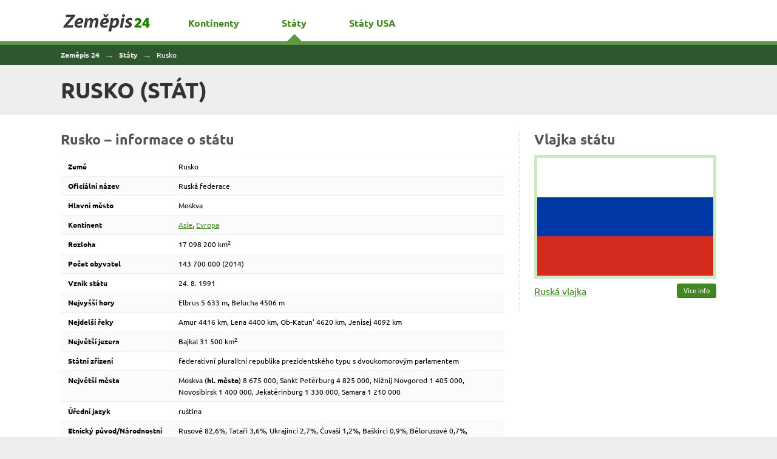

--- FILE ---
content_type: text/html; charset=utf-8
request_url: https://www.zemepis24.cz/staty/rusko
body_size: 17626
content:
<!DOCTYPE html>
<html dir="ltr" lang="cs">
<head>
	<meta charset="utf-8" />
	<meta name="robots" content="all, follow" />
	<meta name="viewport" content="width=device-width, initial-scale=1" />
	<meta name="description" content="Zákládní údaje o státu Rusko včetně referátu a sousedních států." />

	<title>Rusko | Zeměpis 24</title>

	<link rel="canonical" href="https://www.zemepis24.cz/staty/rusko" />
	<link rel="apple-touch-icon" sizes="180x180" href="/apple-touch-icon.png" />
	<link rel="icon" type="image/png" href="/favicon-32x32.png" sizes="32x32" />
	<link rel="icon" type="image/png" href="/favicon-16x16.png" sizes="16x16" />
	<link rel="manifest" href="/manifest.json" />
	<link rel="mask-icon" href="/safari-pinned-tab.svg" color="#5bbad5" />
	<meta name="theme-color" content="#ffffff" />

	<link rel="stylesheet" type="text/css" href="/style/css-1ed5b6f83dd6.css?1605787480" />
	<script>
		"use strict";!function(e,n){let t=null;function o(e,n){return n=n||"",Object.entries(e).map((e=>{let[t,o]=e;return`${n}${encodeURIComponent(t)}=${encodeURIComponent(o)}`})).join("&")}var r,a;t=r||{},e.addEventListener("load",(r=>{!function(r,a){const i=new URL(e.location.href);let c=o({n:r,p:i.pathname+i.search,r:n.referrer,prf:e.performance.timing.domContentLoadedEventEnd-e.performance.timing.navigationStart});const d=o({...t,...a||{}},"_");d&&(c+="&"+d);var s=new XMLHttpRequest;s.open("GET","/e?"+c,!0),s.setRequestHeader("dk-e","1"),s.onreadystatechange=function(){4===this.readyState&&this.status},s.send()}("p",a||{})}))}(window,document);
	</script>
</head>
<body class="nhp">

<header id="header">
	<div class="center">
		<div id="logo"><a href="/">Zeměpis 24<span></span></a></div>
		<nav id="menu">
			<ul class="clearfix">
				<li>
					<a href="/kontinenty">Kontinenty</a>
				</li>
				<li class="almost-current">
					<a href="/staty">Státy</a>
				</li>
				<li>
					<a href="/staty-usa">Státy USA</a>
				</li>
			</ul>
		</nav>
	</div>
</header>

<section id="breadcrumbs">
	<div class="center clearfix">
		<ul>
			<li><a href="/">Zeměpis 24</a></li>
			<li><a href="/staty">Státy</a></li>
			<li><span>Rusko</span></li>
		</ul>
	</div>
</section>


<main id="main">	<article id="page">
		<header>
			<h1 class="center">Rusko (stát)</h1>
		</header>
		<div class="content">
			<div class="center clearfix">
				<div class="main">
<h2 class="subheader">Rusko – informace o státu</h2>

<table class="tb-info">
	<tr>
		<th>Země</th>
		<td>Rusko</td>
	</tr>
	<tr>
		<th>Oficiální název</th>
		<td>Ruská federace</td>
	</tr>
	<tr>
		<th>Hlavní město</th>
		<td>Moskva</td>
	</tr>
	<tr>
		<th>Kontinent</th>
		<td><a href="/kontinenty/asie">Asie</a>, <a href="/kontinenty/evropa">Evropa</a></td>
	</tr>
	<tr>
		<th>Rozloha</th>
		<td>17 098 200&nbsp;km<sup>2</sup></td>
	</tr>
	<tr>
		<th>Počet obyvatel</th>
		<td>143 700 000 (2014)</td>
	</tr>
	<tr>
		<th>Vznik státu</th>
		<td>24. 8. 1991</td>
	</tr>
	<tr>
		<th>Nejvyšší hory</th>
		<td>Elbrus 5 633 m, Belucha 4506 m</td>
	</tr>
	<tr>
		<th>Nejdelší řeky</th>
		<td>Amur 4416 km, Lena 4400 km, Ob-Katun' 4620 km, Jenisej 4092 km</td>
	</tr>
	<tr>
		<th>Největší jezera</th>
		<td>Bajkal 31 500 km<sup>2</sup></td>
	</tr>
	<tr>
		<th>Státní zřízení</th>
		<td>federativní pluralitní republika prezidentského typu s dvoukomorovým
parlamentem</td>
	</tr>
	<tr>
		<th>Největší města</th>
		<td>Moskva (<b>hl. město</b>) 8 675 000, Sankt Petěrburg 4 825 000, Nižnij
Novgorod 1 405 000, Novosibirsk 1 400 000, Jekatěrinburg 1 330 000,
Samara 1 210 000</td>
	</tr>
	<tr>
		<th>Úřední jazyk</th>
		<td>ruština</td>
	</tr>
	<tr>
		<th>Etnický původ/Národnostní složení</th>
		<td>Rusové 82,6%, Tataři 3,6%, Ukrajinci 2,7%, Čuvaši 1,2%, Baškirci 0,9%,
Bělorusové 0,7%, Mordvini 0,7%, Čečenci 0,6%, ostatní 7%</td>
	</tr>
	<tr>
		<th>Náboženská příslušnost</th>
		<td>převážně pravoslavní, menšiny katolíků, protestantů, muslimů,
starověrců a židů</td>
	</tr>
	<tr>
		<th>Měna</th>
		<td>1 rubl (Rub) = 100 kopějek</td>
	</tr>
	<tr>
		<th>Hrubý domácí produkt (HDP)</th>
		<td>17 518 US dolarů <em>(2012)</em></td>
	</tr>
	<tr>
		<th>Průměrný věk dožití obyvatel</th>
		<td>67.08 let <em>(2006)</em></td>
	</tr>
	<tr>
		<th>Struktura HDP</th>
		<td>zemědělství, lesnictví a rybolov 15%, těžba a průmysl 36%, stavebnictví
6%, služby 43%</td>
	</tr>
</table>

<h2>Rusko – sousední státy</h2>
<table class="tb-list">
	<thead>
		<tr>
			<th class="flag">Vlajka</th>
			<th>Stát</th>
			<th>Hlavní město</th>
			<th class="tac ni">Rozloha</th>
			<th class="tac ni">Populace</th>
		</tr>
	</thead>
	<tbody>
		<tr>
			<td class="flag"><a href="/staty/azerbajdzan"><img alt="Ázerbájdžánská vlajka" src="https://www.statnivlajky.cz/data/flags/h20/az.png" srcset="https://www.statnivlajky.cz/data/flags/h40/az.png 2x" /></a></td>
			<td><a href="/staty/azerbajdzan">Ázerbájdžán</a></td>
			<td>Baku</td>
			<td class="tac ni">86 600&nbsp;km<sup>2</sup></td>
			<td class="tac ni">9 477 100</td>
		</tr>
		<tr>
			<td class="flag"><a href="/staty/belorusko"><img alt="Běloruská vlajka" src="https://www.statnivlajky.cz/data/flags/h20/by.png" srcset="https://www.statnivlajky.cz/data/flags/h40/by.png 2x" /></a></td>
			<td><a href="/staty/belorusko">Bělorusko</a></td>
			<td>Minsk</td>
			<td class="tac ni">207 600&nbsp;km<sup>2</sup></td>
			<td class="tac ni">9 468 100</td>
		</tr>
		<tr>
			<td class="flag"><a href="/staty/cina"><img alt="Vlajka Čínské lidové republiky" src="https://www.statnivlajky.cz/data/flags/h20/cn.png" srcset="https://www.statnivlajky.cz/data/flags/h40/cn.png 2x" /></a></td>
			<td><a href="/staty/cina">Čína</a></td>
			<td>Peking</td>
			<td class="tac ni">9 640 820&nbsp;km<sup>2</sup></td>
			<td class="tac ni">1 363 350 000</td>
		</tr>
		<tr>
			<td class="flag"><a href="/staty/estonsko"><img alt="Estonská vlajka" src="https://www.statnivlajky.cz/data/flags/h20/ee.png" srcset="https://www.statnivlajky.cz/data/flags/h40/ee.png 2x" /></a></td>
			<td><a href="/staty/estonsko">Estonsko</a></td>
			<td>Tallin</td>
			<td class="tac ni">45 100&nbsp;km<sup>2</sup></td>
			<td class="tac ni">1 311 870</td>
		</tr>
		<tr>
			<td class="flag"><a href="/staty/finsko"><img alt="Finská vlajka" src="https://www.statnivlajky.cz/data/flags/h20/fi.png" srcset="https://www.statnivlajky.cz/data/flags/h40/fi.png 2x" /></a></td>
			<td><a href="/staty/finsko">Finsko</a></td>
			<td>Helsinky</td>
			<td class="tac ni">338 145&nbsp;km<sup>2</sup></td>
			<td class="tac ni">5 452 821</td>
		</tr>
		<tr>
			<td class="flag"><a href="/staty/gruzie"><img alt="Gruzínská vlajka" src="https://www.statnivlajky.cz/data/flags/h20/ge.png" srcset="https://www.statnivlajky.cz/data/flags/h40/ge.png 2x" /></a></td>
			<td><a href="/staty/gruzie">Gruzie</a></td>
			<td>Tbilisi</td>
			<td class="tac ni">69 700&nbsp;km<sup>2</sup></td>
			<td class="tac ni">4 483 800</td>
		</tr>
		<tr>
			<td class="flag"><a href="/staty/kazachstan"><img alt="Kazašská vlajka" src="https://www.statnivlajky.cz/data/flags/h20/kz.png" srcset="https://www.statnivlajky.cz/data/flags/h40/kz.png 2x" /></a></td>
			<td><a href="/staty/kazachstan">Kazachstán</a></td>
			<td>Astana</td>
			<td class="tac ni">2 724 900&nbsp;km<sup>2</sup></td>
			<td class="tac ni">17 186 000</td>
		</tr>
		<tr>
			<td class="flag"><a href="/staty/litva"><img alt="Litevská vlajka" src="https://www.statnivlajky.cz/data/flags/h20/lt.png" srcset="https://www.statnivlajky.cz/data/flags/h40/lt.png 2x" /></a></td>
			<td><a href="/staty/litva">Litva</a></td>
			<td>Vilnius</td>
			<td class="tac ni">65 300&nbsp;km<sup>2</sup></td>
			<td class="tac ni">2 941 953</td>
		</tr>
		<tr>
			<td class="flag"><a href="/staty/lotyssko"><img alt="Lotyšská vlajka" src="https://www.statnivlajky.cz/data/flags/h20/lv.png" srcset="https://www.statnivlajky.cz/data/flags/h40/lv.png 2x" /></a></td>
			<td><a href="/staty/lotyssko">Lotyšsko</a></td>
			<td>Riga</td>
			<td class="tac ni">64 600&nbsp;km<sup>2</sup></td>
			<td class="tac ni">2 003 900</td>
		</tr>
		<tr>
			<td class="flag"><a href="/staty/mongolsko"><img alt="Mongolská vlajka" src="https://www.statnivlajky.cz/data/flags/h20/mn.png" srcset="https://www.statnivlajky.cz/data/flags/h40/mn.png 2x" /></a></td>
			<td><a href="/staty/mongolsko">Mongolsko</a></td>
			<td>Ulánbátar</td>
			<td class="tac ni">1 564 120&nbsp;km<sup>2</sup></td>
			<td class="tac ni">2 931 300</td>
		</tr>
		<tr>
			<td class="flag"><a href="/staty/norsko"><img alt="Norská vlajka" src="https://www.statnivlajky.cz/data/flags/h20/no.png" srcset="https://www.statnivlajky.cz/data/flags/h40/no.png 2x" /></a></td>
			<td><a href="/staty/norsko">Norsko</a></td>
			<td>Oslo</td>
			<td class="tac ni">385 155&nbsp;km<sup>2</sup></td>
			<td class="tac ni">5 109 056</td>
		</tr>
		<tr>
			<td class="flag"><a href="/staty/polsko"><img alt="Polská vlajka" src="https://www.statnivlajky.cz/data/flags/h20/pl.png" srcset="https://www.statnivlajky.cz/data/flags/h40/pl.png 2x" /></a></td>
			<td><a href="/staty/polsko">Polsko</a></td>
			<td>Varšava</td>
			<td class="tac ni">312 685&nbsp;km<sup>2</sup></td>
			<td class="tac ni">38 502 396</td>
		</tr>
		<tr>
			<td class="flag"><a href="/staty/severni-korea"><img alt="Severokorejská vlajka" src="https://www.statnivlajky.cz/data/flags/h20/kp.png" srcset="https://www.statnivlajky.cz/data/flags/h40/kp.png 2x" /></a></td>
			<td><a href="/staty/severni-korea">Severní Korea</a></td>
			<td>Pchjongjang</td>
			<td class="tac ni">120 538&nbsp;km<sup>2</sup></td>
			<td class="tac ni">24 895 000</td>
		</tr>
		<tr>
			<td class="flag"><a href="/staty/ukrajina"><img alt="Ukrajinská vlajka" src="https://www.statnivlajky.cz/data/flags/h20/ua.png" srcset="https://www.statnivlajky.cz/data/flags/h40/ua.png 2x" /></a></td>
			<td><a href="/staty/ukrajina">Ukrajina</a></td>
			<td>Kyjev</td>
			<td class="tac ni">603 700&nbsp;km<sup>2</sup></td>
			<td class="tac ni">45 426 200</td>
		</tr>
	</tbody>
</table>



<h2>Referát</h2>
<p>Rusko je největším státem světa, zaujímajícím téměř 12% světové
souše. Většina území leží v oblastech pro život krajně
nepříznivých, a je tudíž velmi řídce osídlena. Rusko sousedí na
západě s Norskem, Finskem, Estonskem, Lotyšskem a Běloruskem. Dlouhou
hranici má na jihu s Ukrajinou, dále s Gruzií, Ázerbájdžánem.
Nejdelší pak s Kazachstánem, Mongolskem a Čínou, jen několik kilometrů
se Severní Koreou. Na severu ho obklopují okrajová moře Severního ledového
oceánu – Barentsovo a Karské moře, moře Laptěvů a Východosibiřské
moře, na východě pak Tichý oceán s mořem Ochotským a Beringovým a na
jihovýchodě moře Japonské. Kratšími úseky má Rusko přístup
k Baltskému moři (Finský záliv) na západě, Azovskému a Černému moři
na jihozápadě a vnitrozemskému Kaspickému moři na jihu.<br />
Až do rozpadu Sovětského svazu bylo Rusko jeho mocenskou základnou. Rozklad
komunistických struktur po sobě zanechal neblahé dědictví politické
nestability, živené mocenskými, ekonomickými, regionálními a
nacionálními zájmy rychle se diferencující ruské společnosti.</p>

<h2>Přírodní poměry Ruska</h2>

<p>Rusko je možno rozdělit na pět hlavních fyzicko-geografických oblastí:
Východoevropskou rovinu, rozkládající se od západních hranic Ruska až
k Uralu, samotné pohoří Ural, Západosibiřskou rovinu mezi Uralem a
Jenisejem, Středosibiřskou vysočinu – území mezi řekami Jenisejem a
Lenou – a horské oblasti jižní a východní Sibiře.</p>

<h3>Povrch</h3>

<p><b>Východoevropská rovina</b> zaujímá většinu evropského Ruska. Na
jihu přechází do stepí <b>Kubáňské nížiny</b> ohraničené mohutnou
bariérou <b>Kavkazu</b>, který zároveň tvoří hranici s Asií. Její
pahorkatiny nikde nepřesahují výšku 500 m nad mořem. Na severozápadě ji
omezuje <b>Karelská jezerní plošina</b> a hornatější <b>poloostrov
Kola</b>, na severovýchodě <b>Timanské vrchy</b>. Na západ od Moskvy leží
<b>Valdajská vrchovina</b>, kde pramení řada velkých řek včetně
<b>Volhy</b>, <b>Dněpru</b> a <b>Západní Dviny</b>. Jihozápad vyplňuje
rozsáhlá a nízká <b>Středoruská vrchovina</b>. Na východě vytváří
přírodní hranici roviny pohoří <b>Ural</b>, které bylo odedávna
předělem mezi Evropou a Asií. Na východ od Uralu leží jedna
z největších nížin světa – bažinatá <b>Západosibiřská rovina</b>
(více než 3 mil. km<sup>2</sup>), protékaná veletoky <b>Obu</b>
s <b>Irtyšem</b> a <b>Jenisejem</b>.</p>

<p><b>Středosibiřská vysočina</b>, tvořená soustavou rozsáhlých plošin
a nevysokých pohoří rozčleněných četnými toky, je z hornin, které
patří k nejstarším na světě. Na jihu se zvedá ve vyšší <b>Angarskou
plošinu</b> a naopak na východ se sklání do <b>Středojakutské roviny</b>
v povodí <b>Leny</b> a <b>Viljuje</b>. Náhorní plošina je na severu
přerušena bažinatou <b>Severosibiřskou nížinou</b>, za níž se zvedá
nevysoké <b>pohoří Byrranga</b>, prostupující poloostrov <b>Tajmyr</b> až
k arktickému pobřeží. Prodloužení této soustavy až za 80° severní
šířky představují zaledněné <b>ostrovy Severní země</b>.</p>

<p>Na jihovýchodě <b>Západosibiřské roviny</b> se zvedají pásma
vrásných pohoří. Nejvyšší je Altaj s četnými ledovci na západě,
který zasahuje na území čtyř států. Z Altaje vybíhá na východ
nižší <b>Západní Sajan</b> a po hranicích s Mongolském divoké pohoří
<b>Tannu-Ola</b>. Na mongolské hranici vrcholí další rozsáhlé horské
pásmo – <b>Východní Sajan</b>. Na severovýchod od něj vyplňuje velkou
příkopovou propadlinu jezero <b>Bajkal</b>, které svojí unikátní hloubkou,
1620 m, představuje největší zásobárnu sladké vody na světě a
jedinečný ekosystém.</p>

<p>Za Bajkalem se na rozsáhlém území střídají náhorní plošiny
(Vitimská, Aldanská) s dlouhými horskými hřbety (Jablonový, Stanový) až
k Ochotskému moři. Odtud na jih se rozkládá <b>Burejské pohoří</b> a
podél pobřeží Japonského moře divoký <b>Sichote-Aliň</b>. Na
severovýchodní Sibiři vyniká délkou téměř 2000 km <b>Verchojanské
pohoří</b>. Výšku 3000 m překračuje ledovcové <b>pohoří
Čerského</b>, od Ochotského moře za polární kruh se táhne <b>Kolymské
pohoří</b>. Nejvýchodnější <b>Čukotské pohoří</b> prostupuje
<b>poloostrov Čukotka</b>, kterou necelých 100 km široký <b>Beringův
průliv</b> dělí od Aljašky. Podél Beringova moře se na jihovýchod táhne
<b>Korjacké pohoří</b>, které na Kamčatském poloostrově přechází
v pohoří oddělené sníženinou řeky Kamčatky od pásma vysokých a
činných sopek lemujících pacifické pobřeží. Sopečné pohoří
pokračuje dále k jihozápadu přes <b>Kurilské ostrovy</b> do severního
Japonska. Téměř celá tato oblast včetně ostrovu Sachalin neblaze proslula
nejtvrdšími trestaneckými tábory (<b>GULAGy</b>), zřízenými již za
carské vlády a široce využívanými stalinským režimem. Celá zabajkalská
a tichomořská oblast je také značně seismicky aktivní.</p>

<h3>Podnebí</h3>

<p>Podnebí Ruska není tak rozmanité, jak by napovídala jeho obrovská
rozloha. V zásadě <b>převažuje chladné kontinentální klima</b>
s velkými teplotními rozdíly. Výjimku představuje na jihozápadě oblast
Severního Kavkazu a krátké pobřeží Černého moře, které má téměř
středomořské klima. Mírnější oceanické podnebí je charakteristické pro
jižní část Přímořského kraje kolem Vladivostoku na Dálném východě.
Na severovýchodní Sibiři v oblasti Verchojanska dosahují zimní teploty
nejnižších hodnot na Zemi s výjimkou Antarktidy (absolutní maxima –70
°C). Přitom v krátkém létě mohou teploty i zde vystoupit až na 30 °C.
Prakticky celá Sibiř a Dálný východ se nacházejí v pásmu věčně
zmrzlé půdy, která působí značné problémy při výstavbě komunikací
i sídlišť. Průměrné letní teploty se pohybují mezi 4–8 °C na
arktickém pobřeží až k 25 °C kolem Kaspického moře.</p>

<p>Srážky na většině území dosahují středních hodnot (od 400 do
700 mm) a bývají značně nepravidelné. Nejvlhčí je jižní cíp Kamčatky
(přes 2000 mm), Přímořský kraj, severní Altaj a kousek černomořského
pobřeží pod Kavkazem. Nejsušší je pak přikaspická oblast (méně než
200 mm). Téměř 2/3 území pokrývá polovinu roku sníh. Většina řek na
Sibiři a Dálném východě alespoň na 6 měsíců zamrzá.</p>

<h3>Rostlinstvo</h3>

<p>V severních arktických pustinách Ruska nepřežívají prakticky žádné
rostliny kromě několika druhů lišejníků a trav. Bohatší porosty mechů a
trav s výskytem zakrslých bříz a vrb charakterizují vegetační formaci
tundry. Jižněji přechází tundra do nejrozsáhlejší rostlinné zóny –
lesního pásma, známého jako tajga. Jak v přechodném pásmu mezi tundrou a
tajgou (lesotundra), tak v samotné tajze převládají na východě
modřínové, na západě pak březové, borové a smrkové lesy. Typickým
stromem západní a jižní Sibiře je limba.</p>

<p>V centrální části Východoevropské roviny a na obrovských plochách
jihovýchodního Ruska je původním porostem smíšený les. Jižní části
Východooevropské a Západosibiřské roviny jsou pokryty lesostepí. Střední
Povolží a jihovýchod Západosibiřské roviny vyplňují stepní formace. Na
jihozápadě v přikaspické oblasti se rozkládají polopouště. Největší
rostlinnou diverzitou, v těchto šířkách nebývalou, oplývá Kavkaz.</p>

<h3>Zvířena</h3>

<p>Severní pobřeží Ruska je domovem arktických druhů, jako jsou lední
medvědi, tuleni a mroži, z ptáků zde žijí rackové, alky a kajky.
V tundře loví polární lišky a sovice sněžné zajíce běláky a
myšovité lumíky. Volně se tu potulují stáda sobů. Bohatší faunu má
lesní pásmo.</p>

<p>V severní tajze se vyskytují losi, sobi, vlci, medvědi, rysi, soboli,
veverky, lišky a rosomáci. Všudypřítomní jsou v létě komáři.</p>

<p>Jižnější lesy poskytují úkryt divočákům, jelenům, pišťuchám a
tetřevům. Přímořský kraj na Dálném východě je domovem vzácného tygra
ussurijského. Ve stepích žijí stepní veverky (burunduci), svišti a
syslové, křečci, které loví tchoři a lišky korsakové, ale vyskytuje se
tam i vzácná antilopa sajga. Ptactvo reprezentují sokoli, jeřábi, orli a
dropi. Největší rozmanitost zvěře Ruska najdeme na Altaji a Kavkaze.</p>

<h2>Společnost</h2>

<p>Po celou dobu své dlouhé historie bylo Rusko křižovatkou euroasijského
kontinentu. Ačkoli v dávných historických dobách bylo neustále
ohrožováno nomádskými nájezdníky z Asie, vybudovalo v průběhu
16.-19. století obrovskou mnohonárodnos­tní říši.</p>

<h3>Dějiny Ruska</h3>

<p>Od 6. století si začali <b>Chazaři</b> (skupiny tureckých a íránských
národů, které se stahovaly na sever) podmaňovat ugrofinské a slovanské
obyvatelstvo, žijící v oblasti dnešního západního Ruska. Chazaři
vytvořili prosperující říši, která zabírala většinu dnešní Ukrajiny
a jižního Ruska, a roku 737 založili nové hlavní město <b>Itil</b>
poblíž ústí Volhy do Kaspického moře. Mezitím si Vikingové, kteří
dělali průzkumné výpravy ze Švédska, probojovali obchodní cestu od
Baltského až po Černé moře a Konstantinopolis (dnešní Istanbul)
s využitím řeky Dněpru (<b>dněperská obchodní cesta</b>). Nejdříve
založili na severu <b>Novgorod</b> a pak postupovali na jih a zbudovali
<b>Kyjev</b>. Kolem tohoto města se postupně sjednotilo množství
slovanských kmenů, které vytvořily mocný stát Kyjevskou Rus. V roce
965 silný kyjevský kníže <b>Svjatoslav</b> (zemřel roku 972) konečné
porazil Chazary. V roce 988 Svjatoslavův syn <b>Vladimír</b> (960–1015)
přijal křesťanskou víru. Tato událost vytvořila pevné svazky s řeckou
Byzantskou říší, jejíž civilizační vlivy sehrály základní roli při
vytváření svébytné ruské kulturní identity.</p>

<p>Vláda Vladimíra I. Svjatoslavoviče a jeho syna <b>Jaroslava Moudrého</b>
(1019–1054) byla obdobím největšího rozkvetu Kyjevské Rusi. Časté
nájezdy bojovných jižních sousedů jí však působily neustálé potíže.
V roce 1235 se objevila nová hrozba z východu, když z asijských stepí
začali postupovat tatarští a mongolští nájezdníci. Mongolský vpád do
Ruska byl rozsáhlý a ničivý. Mongolové pálili města a vyháněli z nich
obyvatelstvo, vraždili zajatce a vymáhali poplatky.</p>

<p>Severozápadně ležící Novgorod unikl mongolským nájezdům, ale musel
čelit útokům Švédů a Germánů ze západu. Legendární novgorodský
kníže <b>Alexandr Něvský</b> (1220–1263) nakonec porazil své nepřátele
ve dvou velkých bitvách; jednu svedl se Švédy na řece Něvě v roce 1240,
druhou, proti Němcům, roku 1242 na zmrzlém Čudském jezeře. Tou dobou už
ovšem Mongolové došli až do Evropy a založili říši Zlaté hordy, která
měla své hlavní město v Sarajbatu (poblíž Kaspického moře).</p>

<p>Zatímco východní oblasti Kyjevské Rusi zůstávaly pod vládou Mongolů,
západní část zabraly Litva a Polsko. Avšak koncem 13. století začal
růst nový mocný stát. Když se syn Alexandra Něvského <b>Daniil
Alexandrovič</b> (1276–1304) stal knížetem moskevským, založil dynastii
moskevských panovníků, kteří vládli následující tři století až do
roku 1598. Během tohoto období se Moskva rychle rozpínala, zvláště za
vlády Ivana III.(<b>Ivan Veliký</b>, 1440–1505), který nakonec v roce
1480 vymanil moskevskou oblast z mongolské poroby.</p>

<p>V roce 1472 přijal titul „Vladař veškeré Rusi“ a zavedl emblém
dvouhlavého orla. V roce 1547 byl jeho vnuk Ivan IV. (<b>Ivan Hrozný</b>
1530–1584) korunován na <b>prvního ruského cara</b>.</p>

<p>Mladý car přemohl Kazaňský chanát a zahájil velkou ruskou expanzi na
východ. Během půl století byla ovládnuta Sibiř a v roce 1649 došli
Jermakovi kozáci až k pobřeží Tichého oceánu.</p>

<p>Po smrti Ivanova syna <b>Fjodora I.</b> (1557–1598) panoval ve funkci
regenta tatarský šlechtic <b>Boris Godunov</b>. Jeho vláda byla v Rusku
obdobím řady povstání a proslula pod názvem „doba těžkostí“
(1595–1613); období hladomoru, celkem 18 občanských válek a povstání
včetně polské invaze bylo ukončeno, když byl carem zvolen <b>Michail
Romanov</b> (1596–1645), první zástupce dynastie, která pak v Rusku
panovala nepřetržitě až do roku 1917.</p>

<p><b>Petr. I. zvaný Veliký</b> (1672–1725), veden snahou „otevřít se
Západu“ a poevropštit svou zemi, založil nové hlavní město
<b>Petěrburg</b> při ústí řeky Něvy do Finského zálivu. Svými
vojenskými úspěchy, zavedením západních technologií a tvrdými vládními
reformami dokázal přeměnit Rusko ve velkou evropskou mocnost. Rozšíření
vlivu země a její poevropšťování pokračovalo dále i za panování
carevny německého původu <b>Kateřiny II. Veliké</b> (1729–1796).</p>

<p>Kateřinin vnuk <b>Alexandr I.</b> (1777–1825) po většinu své vlády
vedl válku s Napoleonovou Francií. Porážka Napoleona sice proslavila ruské
hrdinství, ruská společnost však zůstala nadále feudální a
v <b>Krymské válce</b> (1853–1856) vyšla najevo zaostalost jejího
průmyslu. <b>Alexandr II.</b> (1818–1881) zrušil nevolnictví a snažil se
o sociální a administrativní reformy. Avšak nespokojenost ruské
inteligence stále rostla a vyvrcholila jeho zavražděním v roce 1881.</p>

<p>Za vlády Alexandra II. si Rusko podrobilo Kavkaz a Kazachstán a proniklo
hluboko do Střední Asie. Kolem roku 1900 vládlo obrovské mnohonárodnostní
říši, která sahala až k hranicím Persie, Afghánistánu, Indie a Číny.
Po katastrofální válce s Japonskem (1904–1905) přinutily domácí
nepokoje cara <b>Mikuláše II.</b> (1868–1916), aby souhlasil se zřízením
<b>dumy</b> neboli parlamentu. Jak se však ukázalo, tento ústupek nestačil a
přišel pozdě.</p>

<p>Situace se dále zhoršila po roce 1914, když se Rusko zapojilo do
1. světové války. V bojích padly miliony lidí, hospodářství se
hroutilo a zásobování potravinami bylo vážně ohroženo. V březnu 1917,
po povstání v Petrohradu, byl car přinucen k abdikaci ve prospěch
<b>Prozatímní vlády</b>. V listopadu 1917 se převratem, který svrhl
Prozatímní vládu, chopil moci vůdce bolševické strany <b>Vladimír Iljič
Lenin</b> (původním jménem Uljanov, 1870–1924). Lenin okamžitě za cenu
velkých ústupků ukončil účast Ruska ve válce a rozhodl o rozdělení
půdy rolníkům. Následovalo období ničivé občanské války a intervencí
(1918–1922), které skončilo v roce 1922 založením <b>Svazu sovětských
socialistických republik</b>.</p>

<p>Po Leninově smrti vyhrál boj o moc Josif Vissarionovič Džugašvili,
zvaný <b>Stalin</b> (1879–1953), když nemilosrdně vyřadil ze hry své
soupeře. V roce 1928 vyhlásil první pětiletý plán: etapu intenzivní
industrializace a nucené kolektivizace ruského zemědělství. V jejím
důsledku klesla zemědělská produkce a následný hladomor na Ukrajině
v roce 1932 způsobil smrt milionů lidí. Mnoho těch, kteří se postavili
proti Stalinově politice, bylo popraveno nebo deportováno do sibiřských
pracovních táborů. V roce 1934 zahájil Stalin systematickou likvidaci
všech svých politických odpůrců, včetně nejvyšších vojenských
činitelů. Odhaduje se, že v rámci masového teroru let 1936–1938 zahynulo
asi 8 milionů lidí.</p>

<p>V roce 1941, po vypuknutí 2. světové války, která zastihla Sovětský
svaz nepřipravený, byl okupován rozhodující díl evropské části
nacistickým Německem. Jeho porážky bylo dosaženo za cenu obrovských
obětí ruského lidu, které přesáhly 20 milionů životů. V prvních
poválečných letech získal válkou poničený Sovětský svaz značný
mezinárodní vliv vytvořením šesti satelitních komunistických režimů
v sousedních státech střední a východní Evropy. Následující období
studené války charakterizované vývojem atomových zbraní a závody ve
zbrojení vedly k nastolení vojenské rovnováhy dvou hlavních světových
velmocí, schopných se vzájemně zničit. V roce 1962, za vlády Nikity
Chruščova, unikl svět jen o vlásek válce, když se Spojené státy a
Sovětský svaz dohodly ve věci rozmístění sovětských nukleárních raket
na Kubě. Chruščovovy pozdější snahy o zlepšení vztahů se Západem byly
roku 1964 násilně ukončeny jeho odvoláním vedením Komunistické strany,
v níž se moci brzy chopil <b>Leonid Iljič Brežněv</b>.</p>

<p>Když se Brežněvovi nepodařilo urovnat rostoucí roztržku mezi
Sovětským svazem a komunistickou Čínou, snažil se uzavřít mír se
Západem. Avšak sílící brežněvovská náboženská i politická
perzekuce, týkající se zvláště Židů, způsobila odliv sympatií Západu
a sovětská invaze do Afghánistánu v roce 1980 vyvolala všeobecné
mezinárodni odsouzení.</p>

<p>Tato situace pokračovala až do března roku 1985, kdy se stal generálním
tajemníkem Komunistické strany <b>Michail Sergejevič Gorbačov</b>. Zavedl
nový, otevřenější styl vedení, zaměřený na přestavbu vlády a
ekonomiky. V roce 1988 stáhl sovětská vojska z Afghánistánu a inicioval
odzbrojovací rozhovory se Západem. Doma se však musel vyrovnávat se
stagnující ekonomikou, zvětšujícími se rozdíly mezi jednotlivými
republikami, sílícími snahami o dlouho potlačovanou národní suverenitu a
s etnickými konflikty, které začaly vypukat na mnoha místech Ruska.</p>

<p>Koncem 80. let, kdy se zhroutily komunistické režimy po celé Evropě,
žádal Gorbačov vyšší prezidentské pravomoci ve snaze zabránit rozpadu
Svazu. Boris Jelcin a další radikální reformátoři varovali před „novou
diktaturou“. Začátkem roku 1990 se však Komunistická strana prakticky
vzdala mocenského monopolu a se ztrátou podpory většiny obyvatel ztratila
i schopnost ovládat dění v zemi. V důsledku toho se v květnu
1990 Jelcin stal prvním svobodně zvoleným prezidentem Ruské federace.</p>

<p>Mezitím Gorbačovův politický úspěch ve Spojených státech a Velké
Británii signalizoval skutečný konec studené války a další snižování
zbrojení. Jakkoliv byl Gorbačov oblíbený v zahraničí, doma jeho
popularita rychle klesala. Zatímco první svazové republiky vyhlašovaly svou
nezávislost, Gorbačov usiloval o zachování určitého stupně centrální
autority na základě nové svazové smlouvy. V srpnu 1991 se však skupina
konzervativních zastánců tvrdé linie pokusila o uchopení moci.
Následující masové demonstrace v Moskvě a Leningradě nedovolily skalním
komunistům převrat dokončit. Gorbačov, který byl zadržen v domácím
vězení na Krymu, se vrátil do hlavního města, kde však již jeho mocenskou
pozicí otřásl Jelcin, který se zde rozhodně postavil proti puči.
Neúspěch pučistů potvrdil, že autorita Komunistické strany je zlomena a
obrovský monolit Sovětského svazu se začal hroutit. Formálně byl
rozpuštěn v prosinci 1991 a 11 z 15 svazových republik s výjimkou
pobaltských států a Gruzie vytvořilo <b>Společenství nezávislých
států</b> (SNS). Gorbačov neměl jinou volbu než rezignovat.</p>

<p>Od té doby vede Rusko zápas o transformaci své ekonomiky, reformu
politického systému a o nalezení nové pozice ve světové politice. Přes
nesmírné těžkosti, vyvolané Jelcinovými reformami, vyjádřil ruský
národ v lidovém referendu v dubnu 1993 jeho vedení podporu. Pokračující
rozvrat hospodářství a citelný pokles životní úrovně většiny obyvatel
změnil opět politickou situaci. Po srážkách Jelcina s konzervativním
parlamentem v říjnu 1993 vítězí v následujících prvních svobodných
parlamentních volbách populistický <b>Vladimír Žirinovskij</b>, vůdce
nacionálně fašistické orientace. Roku 1996 byl ve volbách zvolen <b>Boris
Jelcin</b>, roku 2000 byl zvolen <b>Vladimir Putin</b>.</p>

<h3>Obyvatelstvo</h3>

<p>Ruská federace sdružuje na svém území obrovské množství národu,
národností i nepočetných etnik. Žije tu více než 100 různých
národností a etnických skupin (vedle dominantních Rusů však pouze 6 má
více neží 1 milion příslušníků a jen Tatarů je více než
5 milionů), které patří zhruba ke 4 hlavním jazykovým skupinám
(větvím). Součástí indoevropské skupiny je více než 130 milionů
převážně rusky mluvících slovanských obyvatel obývajících území od
Baltu až k Pacifiku (vedle Rusů jde především o Ukrajince a Bělorusy).
Ostatní tři jazykové skupiny jsou: ugrofinská, rozšířená v oblastech
evropské tajgy a tundry (Karelové, Komijci) a v Povolží (Mordvini, Marijci
a Udmurti); turkickými neboli turkotatarskými jazyky se hovoří místy na
severním Kavkaze, a zejména v Povolží (Tataři, Baškirci, Čuvaši) a
Asii, a konečně kavkazská skupina, kam patří jazyky, kterými se mluví na
západním Kavkaze a v Dagcstánu. Relikt v této oblasti představuje
mongolský jazyk Kalmyků.</p>

<p>Ruská většina se od množství neslovanských etnik výrazně liší
kulturou, náboženstvím i jazykem. Ve slovanské populací přežila silná
pravoslavná tradice, je tu také mnoho baptistů a mnohé národnosti si
zachovaly svá tradiční náboženství: islám u některých turkotatarských
a kavkazských národů a buddhismus u mnohých Kalmyků a Burjatů. Migrací
neustále ubývá židů.</p>

<p>V posledních třech letech prodělává Rusko obrovský pokles porodnosti,
který vyústil v takový úbytek obyvatel přirozenou měnou, jaký nemá na
světě obdoby. Počínaje rokem 1993 ani rozsáhlá imigrace nedokáže
zabránit snižování počtu obyvatel.</p>

<h2>Hospodářství Ruska</h2>

<p>Rusko soustřeďovalo rozhodující potenciál bývalého Sovětského svazu.
Jeho obrovské energetické a další nerostné zdroje zajišťovaly přísun
energie a surovin průmyslovým i jiným odvětvím všech ostatních
svazových republik i východní Evropy.</p>

<p>Ohromná rozloha země a nepříznivé přírodní podmínky však vždy
představovaly velkou překážku rozvoje. Přes své ambiciózní a velkorysé
zemědělské programy musí Rusko stále ještě dovážet potraviny a jeho
zastaralý průmysl nemůže dobře soupeřit s pokrokovými technologiemi
vyspělých průmyslových států.</p>

<h3>Zemědělství</h3>

<p>Zemědělství Ruska má i přes obrovskou rozlohu relativně omezené
agroklimatické zdroje. Orná půda zabírá pouze 8 %, louky a pastviny
dalších 5 % plochy území. Naprostá většina orné půdy se nachází
v jižních oblastech evropské části Ruska. Rostlinná výroba má menší
význam a její produkce není schopna zajistit dostatek obilovin pro vlastní
potřebu. Nejdůležitější plodinou je pšenice (4. místo na světě),
významná je produkce ječmene, žita a ovsa, méně kukuřice. Rusko je stále
největším světovým producentem brambor. Z technických plodin má
největší význam pěstování slunečnice, cukrové řepy a lnu. Stavy
hospodářského zvířectva (skotu, vepřů, drůbeže a ovcí) patří
k nejvyšším na světě, ale produktivita je nízká a výroba v posledních
letech upadá. I přes velké změny kolchozně sovchozní sektor stále
hospodaří asi na polovině zemědělské půdy. Skutečně soukromá
hospodářství (farmáři) obhospodařují asi 5 % zemědělské půdy.</p>

<p>Ruské rybářské loďstvo, které operuje od polárních vod až po Tichý
oceán, patří k největším na světě a také v produkci ryb patří Rusku
jedno z předních míst. Rusko má také největší zásoby dřeva na
světě. Jednoznačně dominují jehličnaté dřeviny, na prvním místě
modřín.</p>

<h3>Průmysl</h3>

<p>Páteří ruského hospodářství je <b>těžký průmysl</b>,
zpracovávající obrovské množství surovin, které země poskytuje.
Nejdůležitější z hlediska fungování celého hospodářství je
<b>těžba energetických surovin</b>, jejichž vývoz je rozhodujícím zdrojem
příjmů. Severozápadní Sibiř má vedle oblasti Perského zálivu
největší zásoby <b>ropy</b> a <b>zemního plynu</b> na světě. Ropa se
dále těží mezi Volhou a Uralem (Tatarstán), na severním Kavkaze a ostrově
Sachalin. Největší jsou také zásoby <b>černého i hnědého uhlí</b> na
střední a východní Sibiři (Jakutsko), v Kuzněcké a Kansko-ačinské
pánvi. Největší ložiska <b>zemního plynu</b> jsou na severu
Západosibiřské roviny u polárního kruhu a na Jamalském poloostrově.
Problémem je těžba paliv v extrémních podmínkách, místy za polárním
kruhem, velké ztráty při těžbě a těžké poškozování životního
prostředí. Obavy vyvolává velký pokles těžby ropy. Velké jsou
i <b>zásoby železných rud</b>, zejména v oblasti Kurské magnetické
anomálie při hranicích s Ukrajinou a na jižní Sibiři. Na Urale lze
nalézt většinu rud barevných kovů, ale ložiska některých jsou již
z velké části vyčerpána. Velmi významná je <b>těžba zlata</b> na
východní Sibiři a Dálném východě, světově důležitá je produkce
<b>niklu</b> (Norisk, poloostrov Kola), mědi (Ural), <b>bauxitu</b> (Ural,
východní Sibiř), polymetalických rud (Kuzbas a Ural), <b>wolframu</b>
(jižní Sibiř), <b>cínu</b> (Zabajkalsko) a <b>platiny</b> (Ural, Sibiř),
z nerudných surovin pak azbestu, apatitů (poloostrov Kola), diamantů
(Jakutsko), draselných solí, slídy a tuhy.</p>

<p>Ohromné jsou zásoby <b>vodní energie</b>. Největší vodní elektrárny
jsou na Jeniseji s Angarou a Volze. Na výstavbu dalších chybějí finanční
prostředky. Program výstavby atomových elektráren byl pozastaven v roce
1986, když výbuch reaktoru v Černobylu na Ukrajině odhalil bezpečnostní
slabiny řady zařízení.</p>

<p>Za sovětského systému zabezpečovalo Rusko rozhodující část
průmyslové produkce a potřeb celého svazu. Charakteristická byla převaha
těžkých odvětví, materiálově a energeticky velmi náročných,
zaměřených na produkci výrobních prostředků, výroba spotřebního
zboží byla druhořadá. To je také jedním z důvodů velkého poklesu
průmyslové produkce, po které není v současnosti poptávka. Jen
nejvyspělejší technické výrobky jako letadla, některé druhy zbraní,
případně další dopravní prostředky a strojní zařízení vybavené
mikroprocesorovou technikou mohou být konkurenceschopné na světových
trzích.</p>

<h3>Doprava a komunikace</h3>

<p>Doprava v podmínkách Ruska, tj. především ohromných vzdáleností
míst produkce (surovin a potravin) a spotřeby, hraje mimořádnou
důležitost. Po destrukci centrálního plánování a rozpadu SSSR se stala
doprava jedním z nejslabších míst, která ohrožují ekonomickou
transformaci. Často se stává, že i potraviny, které je nutné ve
značných objemech dovážet, se zkazí ve skladech či při transportu,
dříve než se dostanou ke spotřebiteli.</p>

<p>Základem ruské dopravy je <b>železniční systém</b>, který slouží
přepravě nákladů na velké vzdálenosti a dociluje i přes její velký
pokles stále největších výkonů na světě. Železniční doprava je
rozvinuta především v evropské části s radiální sítí tratí
směřujících z Moskvy do všech důležitých center Ruska i blízkého
zahraničí. Ještě větší význam má železniční doprava pro spojení
evropské části se Sibiří a Dálným východem, který zabezpečuje již po
celé délce zdvojená <b>sibiřská magistrála</b>. Její severní větev –
Bajkalsko-amurská magistrála (BAM), vybudovaná s obrovskými náklady, není
plně využita.</p>

<p><b>Automobilová doprava</b> sice přepravuje mnohem více nákladů, ale jen
na malé vzdálenosti, takže výkony jsou srovnatelné s přepravou po
železnici. Silniční síť je rozsáhlá, skutečně kvalitních silnic je
však relativně málo. Automobilizace je nízká, ale počet osobních aut se
rychle zvyšuje (výroba osobních aut představuje jediné odvětví, které
roste). Svůj význam si uchovává levná doprava nákladů po řekách,
zejména na Volze a sibiřských veletocích. Velmi rozsáhlá je <b>potrubní
doprava</b>, která přepravuje naprostou většinu ropy i zemního plynu, a to
ze západní Sibiře až do střední Evropy.</p>

<p><b>Zahraniční obchod</b> je většinou uskutečňován osvědčeným
<b>obchodním loďstvem</b>. Na dalekém severu a východě představuje
námořní doprava často jediné spojení mezi komunitami roztroušenými po
zhruba 50 000 km dlouhém pobřeží. Některé přístavy v zimě zamrzají,
jiné, např. Murmansk, fungují celý rok. Největšími <b>přístavy</b> jsou
<b>Novorossijsk</b> na Černém moři, <b>St. Petěrburg</b> na Baltu a
<b>Nachodka</b> na Dálném východě. Síť leteckých linek byla nejdelší na
světě. Se vzrůstem cen paliv a letenek doprava silně poklesla. Stále však
pro četné oblasti představuje jediný druh spojení.</p>

<h3>Zdravotnictví, sociální péče a školství</h3>

<p>Za sovětského režimu byla v celé Ruské federaci lékařská péče
zdarma a široce dostupná, přesto např. naděje dožití byla zejména
u mužů velmi nízká. Životní úroveň obyvatel nebyla vysoká, velmi
špatné byly podmínky bydlení. Na druhé straně prakticky neexistovala
nezaměstnanost. Zhroucení sovětského systému způsobilo chaos ve staré
síti sociální péče. Rusko se nyní potýká se stejnými problémy, jakými
trpí řada rozvojových zemí: s vysokou inflací, nezaměstnaností a
prudkým vzestupem kriminality.</p>

<p>Hyperinflace na začátku 90. let způsobila prudké snížení životní
úrovně a stále více Rusů se ocitá pod hranicí životního minima.
Zastaralá mašinérie systému sociální péče se musí potýkat
s obrovským nárůstem bezdomovců, uprchlíků a zbídačených lidí a
v současnosti i nezaměstnaných. Roste i kojenecká úmrtnost, zhoršuje se
zdravotní i psychický stav obyvatel, extrémní je nárůst alkoholismu a
sebevražd.</p>



					<div></div>
				</div>
				<aside class="aside">
					
<section class="box">
	<h2>Vlajka státu</h2>
	<div class="flag">
		<a href="https://www.statnivlajky.cz/rusko">
			<span class="img">
				<img src="https://www.statnivlajky.cz/data/flags/w580/ru.png"  width="290" alt="Vlajka: Rusko" />
			</span>
			<span class="title">
				Ruská vlajka
				<span class="btn">Více info</span>
			</span>
		</a>
	</div>
</section>


									</aside>
			</div>
		</div>
	</article>
</main>



<footer id="footer">
	<div class="center">
		<p>© 2006 - 2020 Zeměpis 24 (Zemepis.net) – online učebnice zeměpisu s referáty o státech všech zemí světa<br />
			V případě dotazů či návrhů na vylepšení kontaktujte autora: <a href="https://www.davidkrmela.cz/">David Krmela</a></p>
	</div>
</footer>

<script>
//<![CDATA[
(function () {
	if (typeof(document['querySelectorAll']) === 'function') {
		var qs = function (el, parent) {
			return (parent || document).querySelectorAll(el);
		}
		var tables = qs('.tb-list');
		if (tables.length > 1) {
			var sizes = [];
			var headers = qs('th', tables[0]);
			for (i = 0; i < headers.length; i++) {
				try {
					sizes.push(window.getComputedStyle(headers[i]).getPropertyValue('width'));
				} catch (e) {
					sizes.push(headers[i].offsetWidth + 'px');
				}
			}

			for (i = 1; i < tables.length; i++) {
				var rel = qs('th', tables[i]);
				for (j = 0; j < rel.length; j++) {
					//rel[j].style.width = sizes[j];
					//rel[j].setAttribute('style', 'width:' + sizes[j] + '!important');
					rel[j].style.setProperty('width', sizes[j], 'important');
				}
			}
		}
	}
})();
//]]>
</script>

<!-- 9f9cceffa73878d6e34422aca20ac00e3b9baa0f -->
</body>
</html>


--- FILE ---
content_type: text/css; charset=utf-8
request_url: https://www.zemepis24.cz/style/css-1ed5b6f83dd6.css?1605787480
body_size: 4902
content:
@font-face{font-family:'Ubuntu';font-style:normal;font-weight:300;font-display:fallback;src:local('Ubuntu Light'), local('Ubuntu-Light'), url(https://fonts.gstatic.com/s/ubuntu/v14/4iCv6KVjbNBYlgoC1CzjvWyNL4U.woff2) format('woff2');unicode-range:U+0460-052F, U+1C80-1C88, U+20B4, U+2DE0-2DFF, U+A640-A69F, U+FE2E-FE2F}@font-face{font-family:'Ubuntu';font-style:normal;font-weight:300;font-display:fallback;src:local('Ubuntu Light'), local('Ubuntu-Light'), url(https://fonts.gstatic.com/s/ubuntu/v14/4iCv6KVjbNBYlgoC1CzjtGyNL4U.woff2) format('woff2');unicode-range:U+0400-045F, U+0490-0491, U+04B0-04B1, U+2116}@font-face{font-family:'Ubuntu';font-style:normal;font-weight:300;font-display:fallback;src:local('Ubuntu Light'), local('Ubuntu-Light'), url(https://fonts.gstatic.com/s/ubuntu/v14/4iCv6KVjbNBYlgoC1CzjvGyNL4U.woff2) format('woff2');unicode-range:U+1F00-1FFF}@font-face{font-family:'Ubuntu';font-style:normal;font-weight:300;font-display:fallback;src:local('Ubuntu Light'), local('Ubuntu-Light'), url(https://fonts.gstatic.com/s/ubuntu/v14/4iCv6KVjbNBYlgoC1Czjs2yNL4U.woff2) format('woff2');unicode-range:U+0370-03FF}@font-face{font-family:'Ubuntu';font-style:normal;font-weight:300;font-display:fallback;src:local('Ubuntu Light'), local('Ubuntu-Light'), url(https://fonts.gstatic.com/s/ubuntu/v14/4iCv6KVjbNBYlgoC1CzjvmyNL4U.woff2) format('woff2');unicode-range:U+0100-024F, U+0259, U+1E00-1EFF, U+2020, U+20A0-20AB, U+20AD-20CF, U+2113, U+2C60-2C7F, U+A720-A7FF}@font-face{font-family:'Ubuntu';font-style:normal;font-weight:300;font-display:fallback;src:local('Ubuntu Light'), local('Ubuntu-Light'), url(https://fonts.gstatic.com/s/ubuntu/v14/4iCv6KVjbNBYlgoC1CzjsGyN.woff2) format('woff2');unicode-range:U+0000-00FF, U+0131, U+0152-0153, U+02BB-02BC, U+02C6, U+02DA, U+02DC, U+2000-206F, U+2074, U+20AC, U+2122, U+2191, U+2193, U+2212, U+2215, U+FEFF, U+FFFD}@font-face{font-family:'Ubuntu';font-style:normal;font-weight:400;font-display:fallback;src:local('Ubuntu Regular'), local('Ubuntu-Regular'), url(https://fonts.gstatic.com/s/ubuntu/v14/4iCs6KVjbNBYlgoKcg72j00.woff2) format('woff2');unicode-range:U+0460-052F, U+1C80-1C88, U+20B4, U+2DE0-2DFF, U+A640-A69F, U+FE2E-FE2F}@font-face{font-family:'Ubuntu';font-style:normal;font-weight:400;font-display:fallback;src:local('Ubuntu Regular'), local('Ubuntu-Regular'), url(https://fonts.gstatic.com/s/ubuntu/v14/4iCs6KVjbNBYlgoKew72j00.woff2) format('woff2');unicode-range:U+0400-045F, U+0490-0491, U+04B0-04B1, U+2116}@font-face{font-family:'Ubuntu';font-style:normal;font-weight:400;font-display:fallback;src:local('Ubuntu Regular'), local('Ubuntu-Regular'), url(https://fonts.gstatic.com/s/ubuntu/v14/4iCs6KVjbNBYlgoKcw72j00.woff2) format('woff2');unicode-range:U+1F00-1FFF}@font-face{font-family:'Ubuntu';font-style:normal;font-weight:400;font-display:fallback;src:local('Ubuntu Regular'), local('Ubuntu-Regular'), url(https://fonts.gstatic.com/s/ubuntu/v14/4iCs6KVjbNBYlgoKfA72j00.woff2) format('woff2');unicode-range:U+0370-03FF}@font-face{font-family:'Ubuntu';font-style:normal;font-weight:400;font-display:fallback;src:local('Ubuntu Regular'), local('Ubuntu-Regular'), url(https://fonts.gstatic.com/s/ubuntu/v14/4iCs6KVjbNBYlgoKcQ72j00.woff2) format('woff2');unicode-range:U+0100-024F, U+0259, U+1E00-1EFF, U+2020, U+20A0-20AB, U+20AD-20CF, U+2113, U+2C60-2C7F, U+A720-A7FF}@font-face{font-family:'Ubuntu';font-style:normal;font-weight:400;font-display:fallback;src:local('Ubuntu Regular'), local('Ubuntu-Regular'), url(https://fonts.gstatic.com/s/ubuntu/v14/4iCs6KVjbNBYlgoKfw72.woff2) format('woff2');unicode-range:U+0000-00FF, U+0131, U+0152-0153, U+02BB-02BC, U+02C6, U+02DA, U+02DC, U+2000-206F, U+2074, U+20AC, U+2122, U+2191, U+2193, U+2212, U+2215, U+FEFF, U+FFFD}@font-face{font-family:'Ubuntu';font-style:normal;font-weight:500;font-display:fallback;src:local('Ubuntu Medium'), local('Ubuntu-Medium'), url(https://fonts.gstatic.com/s/ubuntu/v14/4iCv6KVjbNBYlgoCjC3jvWyNL4U.woff2) format('woff2');unicode-range:U+0460-052F, U+1C80-1C88, U+20B4, U+2DE0-2DFF, U+A640-A69F, U+FE2E-FE2F}@font-face{font-family:'Ubuntu';font-style:normal;font-weight:500;font-display:fallback;src:local('Ubuntu Medium'), local('Ubuntu-Medium'), url(https://fonts.gstatic.com/s/ubuntu/v14/4iCv6KVjbNBYlgoCjC3jtGyNL4U.woff2) format('woff2');unicode-range:U+0400-045F, U+0490-0491, U+04B0-04B1, U+2116}@font-face{font-family:'Ubuntu';font-style:normal;font-weight:500;font-display:fallback;src:local('Ubuntu Medium'), local('Ubuntu-Medium'), url(https://fonts.gstatic.com/s/ubuntu/v14/4iCv6KVjbNBYlgoCjC3jvGyNL4U.woff2) format('woff2');unicode-range:U+1F00-1FFF}@font-face{font-family:'Ubuntu';font-style:normal;font-weight:500;font-display:fallback;src:local('Ubuntu Medium'), local('Ubuntu-Medium'), url(https://fonts.gstatic.com/s/ubuntu/v14/4iCv6KVjbNBYlgoCjC3js2yNL4U.woff2) format('woff2');unicode-range:U+0370-03FF}@font-face{font-family:'Ubuntu';font-style:normal;font-weight:500;font-display:fallback;src:local('Ubuntu Medium'), local('Ubuntu-Medium'), url(https://fonts.gstatic.com/s/ubuntu/v14/4iCv6KVjbNBYlgoCjC3jvmyNL4U.woff2) format('woff2');unicode-range:U+0100-024F, U+0259, U+1E00-1EFF, U+2020, U+20A0-20AB, U+20AD-20CF, U+2113, U+2C60-2C7F, U+A720-A7FF}@font-face{font-family:'Ubuntu';font-style:normal;font-weight:500;font-display:fallback;src:local('Ubuntu Medium'), local('Ubuntu-Medium'), url(https://fonts.gstatic.com/s/ubuntu/v14/4iCv6KVjbNBYlgoCjC3jsGyN.woff2) format('woff2');unicode-range:U+0000-00FF, U+0131, U+0152-0153, U+02BB-02BC, U+02C6, U+02DA, U+02DC, U+2000-206F, U+2074, U+20AC, U+2122, U+2191, U+2193, U+2212, U+2215, U+FEFF, U+FFFD}@font-face{font-family:'Ubuntu';font-style:normal;font-weight:700;font-display:fallback;src:local('Ubuntu Bold'), local('Ubuntu-Bold'), url(https://fonts.gstatic.com/s/ubuntu/v14/4iCv6KVjbNBYlgoCxCvjvWyNL4U.woff2) format('woff2');unicode-range:U+0460-052F, U+1C80-1C88, U+20B4, U+2DE0-2DFF, U+A640-A69F, U+FE2E-FE2F}@font-face{font-family:'Ubuntu';font-style:normal;font-weight:700;font-display:fallback;src:local('Ubuntu Bold'), local('Ubuntu-Bold'), url(https://fonts.gstatic.com/s/ubuntu/v14/4iCv6KVjbNBYlgoCxCvjtGyNL4U.woff2) format('woff2');unicode-range:U+0400-045F, U+0490-0491, U+04B0-04B1, U+2116}@font-face{font-family:'Ubuntu';font-style:normal;font-weight:700;font-display:fallback;src:local('Ubuntu Bold'), local('Ubuntu-Bold'), url(https://fonts.gstatic.com/s/ubuntu/v14/4iCv6KVjbNBYlgoCxCvjvGyNL4U.woff2) format('woff2');unicode-range:U+1F00-1FFF}@font-face{font-family:'Ubuntu';font-style:normal;font-weight:700;font-display:fallback;src:local('Ubuntu Bold'), local('Ubuntu-Bold'), url(https://fonts.gstatic.com/s/ubuntu/v14/4iCv6KVjbNBYlgoCxCvjs2yNL4U.woff2) format('woff2');unicode-range:U+0370-03FF}@font-face{font-family:'Ubuntu';font-style:normal;font-weight:700;font-display:fallback;src:local('Ubuntu Bold'), local('Ubuntu-Bold'), url(https://fonts.gstatic.com/s/ubuntu/v14/4iCv6KVjbNBYlgoCxCvjvmyNL4U.woff2) format('woff2');unicode-range:U+0100-024F, U+0259, U+1E00-1EFF, U+2020, U+20A0-20AB, U+20AD-20CF, U+2113, U+2C60-2C7F, U+A720-A7FF}@font-face{font-family:'Ubuntu';font-style:normal;font-weight:700;font-display:fallback;src:local('Ubuntu Bold'), local('Ubuntu-Bold'), url(https://fonts.gstatic.com/s/ubuntu/v14/4iCv6KVjbNBYlgoCxCvjsGyN.woff2) format('woff2');unicode-range:U+0000-00FF, U+0131, U+0152-0153, U+02BB-02BC, U+02C6, U+02DA, U+02DC, U+2000-206F, U+2074, U+20AC, U+2122, U+2191, U+2193, U+2212, U+2215, U+FEFF, U+FFFD}@charset "UTF-8";/*! normalize.css v2.1.2 | MIT License | git.io/normalize */article,aside,details,figcaption,figure,footer,header,hgroup,main,nav,section,summary{display:block}audio,canvas,video{display:inline-block}audio:not([controls]){display:none;height:0}[hidden],template{display:none}html{font-family:sans-serif;-ms-text-size-adjust:100%;-webkit-text-size-adjust:100%}body{margin:0}a{background:transparent}a:focus{outline:thin dotted}a:active,a:hover{outline:0}h1{font-size:2em;margin:0.67em 0}abbr[title]{border-bottom:1px dotted}b,strong{font-weight:bold}dfn{font-style:italic}hr{-moz-box-sizing:content-box;box-sizing:content-box;height:0}mark{background:#ff0;color:#000}code,kbd,pre,samp{font-family:monospace, serif;font-size:1em}pre{white-space:pre-wrap}q{quotes:"\201C" "\201D" "\2018" "\2019"}small{font-size:80%}sub,sup{font-size:75%;line-height:0;position:relative;vertical-align:baseline}sup{top:-0.5em}sub{bottom:-0.25em}img{border:0}svg:not(:root){overflow:hidden}figure{margin:0}fieldset{border:1px solid #c0c0c0;margin:0 2px;padding:0.35em 0.625em 0.75em}legend{border:0;padding:0}button,input,select,textarea{font-family:inherit;font-size:100%;margin:0}button,input{line-height:normal}button,select{text-transform:none}button,html input[type="button"],input[type="reset"],input[type="submit"]{-webkit-appearance:button;cursor:pointer}button[disabled],html input[disabled]{cursor:default}input[type="checkbox"],input[type="radio"]{box-sizing:border-box;padding:0}input[type="search"]{-webkit-appearance:textfield;-moz-box-sizing:content-box;-webkit-box-sizing:content-box;box-sizing:content-box}input[type="search"]::-webkit-search-cancel-button,input[type="search"]::-webkit-search-decoration{-webkit-appearance:none}button::-moz-focus-inner,input::-moz-focus-inner{border:0;padding:0}textarea{overflow:auto;vertical-align:top}table{border-collapse:collapse;border-spacing:0}* html .clearfix{height:1%;overflow:visible}*+html .clearfix{min-height:1%}.clearfix:after{clear:both;content:".";display:block;height:0;visibility:hidden;font-size:0}.nowrap{white-space:nowrap}.tac{text-align:right !important}body,input,select,textarea{font-family:sans-serif}body,input,select,textarea{font-family:'Ubuntu', sans-serif}body{font-size:15px;line-height:1.6}table{border:0 none;border-collapse:collapse}th,td{font-size:95%;line-height:1.6}h1,h2,h3{font-weight:700}#hp header{font-size:18px}#hp h1{font-size:36px}#hp h2{font-size:34px;font-weight:700;line-height:1.4}#hp h3{font-size:34px;font-weight:300}#page h1{font-size:36px;line-height:1.3;text-transform:uppercase}#page h2{font-size:23px;font-weight:700;line-height:1.3;letter-spacing:0px}#page h3{font-size:100%}p,ul{margin:1em 0}pre,code{font-size:12px;font-family:Consolas, Monaco, monospace}input,select,textarea{font-size:13px}#menu{font-size:16px;font-weight:700}#breadcrumbs{font-size:12px;font-weight:400}#breadcrumbs a{font-weight:700}.tb-list{font-size:13px}.tb-info{font-size:13px}.flag .title{font-size:16px}.flag .btn{font-size:11px}html{background:#eee}body{background:#eee}a{color:#418623}a:hover{color:#734718;color:#555}hr{display:none}iframe{border:0 none}h1{margin:0}ul.error{color:black;background:#ffd7d7;box-shadow:0 0 8px 2px #eee;border:1px solid #e22222;border-radius:5px;padding:.5em;margin:1em 0}ul.error li{margin:.5em 1.5em}div.flash{color:#fff;background:#2785ce;font-weight:700;padding:1em 40px;box-sizing:border-box}div.error{background:#c81c2c}.need-hide{position:absolute;left:-1000px;top:-1000px;visibility:hidden}.center{display:block;width:1080px;margin:0 auto;padding-left:20px;padding-right:20px;position:relative}body,#header,#breadcrumbs,#main,#footer{min-width:1120px}#header{background:#fff;border-bottom:6px solid #5d9844;position:relative}#header ul{margin:0;padding:0}#header li{list-style-type:none}#logo,#logo span{width:143px;height:29px;margin:0;padding:0;z-index:1;position:absolute;left:0;top:0}#logo{text-align:center;top:23px;left:24px}#logo span{background:transparent url(logo.png) 0 0 no-repeat;display:block;left:0;top:0;z-index:2}@media screen and (-webkit-min-device-pixel-ratio:1.5),screen and (min-device-pixel-ratio:1.5){#logo span{background-image:url('logo-2x.png');background-size:143px 29px}}#menu{padding:22px 0 14px 200px}/* https://css-tricks.com/almanac/properties/j/justify-content/ */#menu li{float:left;margin-right:50px;position:relative}#menu a,#menu span{display:inline-block;height:32px;line-height:32px;padding:0 10px;text-decoration:none}#logo.current:after,#menu .current:after,#menu .almost-current:after{content:'';width:0;height:0;margin-left:-14px;border-width:0 14px 14px 14px;border-style:solid;border-color:transparent transparent #5d9844 transparent;position:absolute;left:50%;bottom:-16px;z-index:3}#logo.current:after{left:-4px;bottom:-16px;margin-left:0}#menu .important a{color:#fff;background:#5d9844;padding:0 14px;border-radius:4px}#menu .important a:hover{background:#555 !important}#menu .important.alt a{background:#C3760E}#menu .search a{font-size:34px;line-height:0.7;width:32px;padding:0;border-radius:50%;overflow:hidden;text-align:center}#breadcrumbs{background:#2f572f}#breadcrumbs ul{margin:0;padding:0}#breadcrumbs li{list-style-type:none;float:left}#breadcrumbs li:after{content:' → ';font-size:130%;color:#a7b7a7;float:left;padding:5px .5em 0}#breadcrumbs li:last-of-type:after{display:none}#breadcrumbs a,#breadcrumbs span{color:rgba(255,255,255,0.9);float:left;padding:7px 0;text-decoration:none}#breadcrumbs a:hover,#breadcrumbs span{color:#fff}.content{background:#fff;padding:1.7em 0}#footer{color:#666;padding:1em 0}#hp header{color:#fff;background:#315531 url(pattern-green.jpg) 50% 0 repeat}#hp header{padding:65px 0 72px}#hp h1{color:#fff;font-size:38px;font-weight:700;text-shadow:0 3px 0 rgba(0, 0, 0, 0.2)}#hp .info{font-size:100%;text-shadow:0 1px 0 rgba(0, 0, 0, 0.5);width:65%;margin:1em 0 0}#hp header img{position:absolute;right:120px;top:50%;margin-top:-125px;filter:drop-shadow(0px 0px 35px rgba(255, 255, 255, 0.2))}@keyframes smallrotate{50%{transform:rotate(3deg);}}#hp .items-container{overflow:hidden;margin:.25em -20px}#hp .items{display:flex;flex-wrap:wrap;margin:0 -1px -1px 0;list-style:none;padding:0}#hp .item{flex:1 0 188px;border:0 solid #d8d8d8;border-width:0 1px 1px 0;padding:25px 20px;box-sizing:border-box}#hp .item:empty{height:0;border:none}#hp h2{margin:0;font-size:22px;font-weight:500;display:inline-block;margin:0 0 .4em;padding:.2em .6em;color:#333;background:#fff;text-transform:uppercase}#hp a{margin:0;font-size:14px;font-weight:400;display:inline-block;padding:.2em .6em;color:#fff;background:#5d9844;text-decoration:none}#hp h2{color:#fff;background:#448C44}#hp a{color:#000;background:#eee}#hp a:hover{color:#000;background:#ddd}#hp ul{margin:0;padding:0}#hp li{margin:.5em 0;list-style-type:none}#hp .big-items{margin:1em 0}#hp .big-item{background:#f0e9d8;float:left;width:340px;height:300px;padding:2em;text-align:center;box-sizing:border-box}#hp .big-item.rm{margin:0 30px;padding:0 2px}#page h1{color:#333;margin-top:0;margin-bottom:0;padding-top:.5em;padding-bottom:.5em}#page h2{color:#555}#page .main > h2{margin-top:1.5em}#page .main > h2+p{margin-top:-.5em}#page .main > h3+p{margin-top:-.5em}#page .main > h2:not(.line)+table{margin-top:-.33em}#page .main > h2.subheader{margin-top:0}#page h2.line{line-height:1.6;margin:2em 0 0;border-top:2px solid #ddd}#page h2.line:first-of-type{margin-top:.8em}#page h2.line .wrapper{display:block;margin-top:-.8em;padding:0 2.5em}#page h2.line .in{color:#000;background:#fff;display:inline-block;padding:0 .5em;text-decoration:none}#page header{background:#eee}#page header .letters{display:table;width:100%;margin:-.6em 0 0;padding:0 0 1.8em}#page header .letters li{list-style-type:none;display:table-cell;padding-right:.6em}#page header .letters li:last-of-type{padding-right:0}#page header .letters a{color:#fff;background:#5d9844;display:block;padding:.4em;border-radius:4px;text-align:center;text-decoration:none}#page header .letters a:hover{background:#2f572f}#page .main{float:left;width:730px}#page .aside{float:right;width:300px;padding-left:25px;padding-bottom:1em;border-left:1px dotted #ccc}#main .aside{background:transparent linear-gradient(#bbb 33%, rgba(255,255,255,0) 0%) repeat-y 0 0;background-size:1px 4px;border-left:0 none}#main .aside h2{margin:0 0 .5em}#main .aside ul{font-size:14px;margin:-.5em 0 0;padding:0}#main .aside li{list-style-type:none;margin:0;padding:.4em 0;border-bottom:1px solid #efefef}#main .aside li a{text-decoration:none}#main .aside li a:hover{text-decoration:underline}/* http://fa2png.io/ */#main .aside li:before{content:'';background-image:url([data-uri]);background-size:6px 10px;display:inline-block;width:6px;height:10px;margin-right:.6em}#main .aside .label{font-size:12px;color:#fff;background:#5d9844;display:inline-block;margin:0 .5em;padding:0px 6px;border-radius:3px;vertical-align:1px;text-transform:uppercase}#main .box{margin:1.5em 0 0}#main .box:first-of-type{margin-top:0}#main .aside .rm{margin-top:1.5em}#main .aside .adsbygoogle-dev{min-height:250px !important}#main .aside .image{padding:4px;border:1px solid #eee}#main .aside .image img{max-width:100%}#main .aside .flag span{display:block}#main .aside .flag .img{line-height:0}#main .aside .flag img{border:5px solid #cee8c3}#main .aside .flag .title{padding:.5em 0}#main .aside .flag .btn{color:#fff;background:#418623;box-shadow:inset 0 -2px 0 0 rgba(0, 0, 0, .1);float:right;margin:.0em 0 0;padding:.3em 1em .35em;border-radius:4px}#main .aside .flag .btn:hover{background:#2b6b0f}#search{display:none;background:#f6f6f6}#search input{color:#4d4d4d;background:#f6f6f6;font-size:3em;font-weight:700;outline:none;width:100%;margin:0;padding:.7em 0;border:0;outline:0;-webkit-appearance:none;-webkit-border-radius:0;border-radius:0}#search h3{color:#3b3b3b;background:#efefef;font-size:1.143em;margin:30px 0 -1px 0;padding:10px 0;border-top:1px solid #d9d9d9;border-bottom:1px solid #e9e9e9;position:relative;z-index:2}#search h3:first-of-type{margin-top:0}#search a{color:#4d4d4d;display:block;width:100%;line-height:40px;margin:0 -20px -1px;padding:12px 20px;border:0 solid #e9e9e9;border-width:1px 0;text-decoration:none;position:relative;z-index:1}#search a:hover{color:#418623;background:#fafafa}#search a span{float:left;width:30%;overflow:hidden;white-space:nowrap;text-overflow:ellipsis;box-sizing:border-box}#search a .img{width:5%;padding:0 15px 0 0}#search a img{vertical-align:middle}#search a .name{color:#418623;width:35%;padding:0 15px 0 15px;text-decoration:underline}#search a em{font-weight:700;font-style:normal}.tb-list{width:100%;margin:1em 0}.tb-list tr:nth-of-type(2n){background:#fbfbfb}.tb-list th,.tb-list td{padding:.5em .7em;border-bottom:1px solid #eee;text-align:left;vertical-align:middle}.tb-list td.rm{padding:.5em 0}.tb-list .flag{width:1px !important;text-align:right}.tb-list td.flag{line-height:0}.tb-list img{border:1px solid #cee8c3}.tb-list th.highlight,.tb-list td.highlight{background:#fffce4 !important}.tb-list tr:nth-of-type(2n) td.highlight{background:#f7f3d6 !important}.tb-info{width:100%;border-top:1px solid #eee}.tb-info tr:nth-of-type(2n){background:#fbfbfb}.tb-info th,.tb-info td{padding:.5em 1em;border-bottom:1px solid #eee;text-align:left;vertical-align:top}.tb-info th{width:25%}.tb-info td.rm{padding:.5em 0}.rt-list{margin:-20px 0 0}.rt-list article{box-shadow:inset 0 0 30px 0 #e9e9e9;float:left;box-sizing:border-box;width:230px;margin:20px 20px 20px 0;padding:1.4em 1em 1em;border-radius:5px}.rt-list article h2{font-size:22px !important;line-height:1.2 !important;height:30px;margin:0;padding:15px 0 5px;text-align:center}.rt-list article h2.double{height:50px;padding:0 0 0}.rt-list article:nth-of-type(3n){margin-right:0}.rt-list article:nth-of-type(3n+1){clear:left}.rt-list img{max-width:100%}.rt-list dl{font-size:13px;color:#333;margin:.8em 0 0}.rt-list dt,.rt-list dd{display:block;padding:.33em 0;border-bottom:1px solid #eee}.rt-list dt{color:#666;float:left;width:55%}.rt-list dd{margin:0;float:right;width:45%;text-align:right}.rt-list dt:after{content:': '}.rt-list dd:after{content:'';clear:left;display:block}.hint{font-size:105%;background:#e7f1e3;margin:1em 0;padding:.7em;border-radius:4px;text-align:center;position:relative}@media only screen and (max-width : 599px){.center{width:auto;padding-left:10px;padding-right:10px}body,#header,#breadcrumbs,#main,#footer{min-width:0}#header{padding-top:10px}#logo{width:auto;position:relative;top:auto;left:auto}#logo.current:after{display:none}#logo span{background-color:#fff;background-position:50% 50%;width:100%;height:100%}#menu{font-size:15px;padding:10px 0 12px;margin-top:6px;border-top:1px solid #e5e5e5}#menu ul{display:flex;justify-content:space-between}#menu ul:after{display:none}#menu li{float:none;margin-right:0;position:relative}#menu a,#menu span{height:24px;line-height:24px;padding:0 7px}#hp header{padding:.7em 0}#hp h1{font-size:22px;margin:0}#hp .info{font-size:15px;width:auto;margin:.33em 0 0}#hp header img{display:none}#hp .items-container{margin:0 -10px}#hp .item{padding:15px 10px}#page h1{font-size:22px;padding-top:.7em;padding-bottom:.7em;text-transform:uppercase}#page header .letters{display:none}#breadcrumbs li:nth-of-type(2):after{display:none}#breadcrumbs li:nth-of-type(3){display:none}#breadcrumbs li:nth-of-type(4){display:none}#breadcrumbs li:nth-of-type(5){display:none}#page .main{float:none;width:auto}#page .aside{float:none;width:auto;padding-left:0;border-left:0 none;background:transparent none}#page .aside img{width:100%;height:auto;box-sizing:border-box}#page h2{font-size:19px}#page h2.line .wrapper{padding:0 .5em}#main .box:first-of-type{margin-top:1.5em}#footer{font-size:90%;padding:.3em 0}.content{padding:10px 0}.tb-info th{width:40%}table .ni{display:none}}@media only screen and (max-width : 320px){.rt-list article{float:none;width:auto;margin:20px 0;padding:1.4em 1em 1em}.rt-list article img{width:100%}}@media only screen and (min-width : 321px) and (max-width : 599px){.rt-list{margin:0}.rt-list article{float:left;width:49%;margin:0 2% 2% 0}.rt-list article:nth-of-type(3n){margin-right:2%}.rt-list article:nth-of-type(3n+1){clear:none}.rt-list article:nth-of-type(2n){margin-right:0}.rt-list article:nth-of-type(2n+1){clear:left}.rt-list dt,.rt-list dd{float:none;width:auto;padding:0;border:0 none;text-align:left}.rt-list dt{padding-top:.7em}.rt-list dt:first-of-type{padding-top:0}}@media only screen and (min-width : 600px){#page h1:before{content:'';float:right;width:320px;height:1px}}